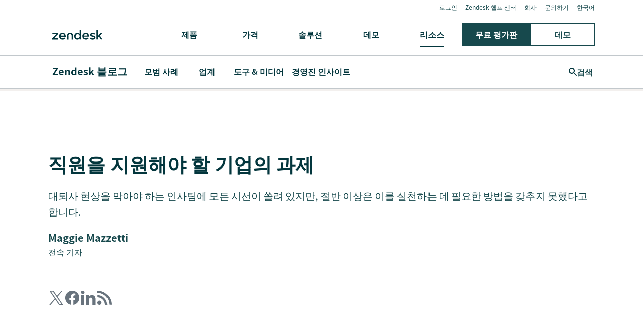

--- FILE ---
content_type: application/javascript; charset=UTF-8
request_url: https://www.zendesk.kr/web-assets/_next/static/chunks/56390-a98cfa9768dcc9a8.js
body_size: 4772
content:
"use strict";(self.webpackChunk_N_E=self.webpackChunk_N_E||[]).push([[56390],{90863:function(e,t){Object.defineProperty(t,"__esModule",{value:!0}),t.animations=void 0,t.animations={duration:{70:"70ms",100:"100ms",300:"300ms",500:"500ms",600:"600ms",1800:"1800ms"},easing:{linear:"linear",in:"cubic-bezier(0.5, 0, 1, 1)",out:"cubic-bezier(0, 0, 0.5, 1)","in-out-1":"cubic-bezier(0.7, 0, 0.3, 1)","in-out-2":"cubic-bezier(0.85, 0, 0.15, 1)"}}},40297:function(e,t){Object.defineProperty(t,"__esModule",{value:!0}),t.contentWidth=t.breakpoints=void 0,t.breakpoints={xs:"0px",sm:"481px",md:"768px",lg:"1120px",xl:"1600px"},t.contentWidth={lg:"1120px",xl:"1600px"}},53505:function(e,t,a){Object.defineProperty(t,"__esModule",{value:!0}),t.FOUNDATIONS=void 0;var o=a(90863),l=a(213),r=a(52855),i=a(40297),n=a(58214),s=a(11132),c=a(6649),d=a(42943);t.FOUNDATIONS={animations:o.animations,breakpoints:i.breakpoints,contentWidth:i.contentWidth,fonts:n.fonts,fontFiles:n.fontFiles,fontSizes:n.fontSizes,globalPadding:d.globalPadding,sectionPadding:d.sectionPadding,scrollPadding:d.scrollPadding,...d.spacingVariables,fontWeights:n.fontWeights,palette:s.palette,radius:l.radius,reset:r.reset,shadows:c.shadows,space:d.space}},11132:function(e,t,a){Object.defineProperty(t,"__esModule",{value:!0}),t.palette=t.greenhouseScale=void 0;var o=a(80507);let l=t.greenhouseScale={licorice:{100:"#11110D"},coconut:{100:o.PALETTE.white},matcha:{0:"#E6FAAB",100:"#D1F470",200:"#B2DA56",300:"#92BF3B",400:"#70A32A",500:"#4E8336",600:"#355E34"},sesame:{100:"#F5F5F2",200:"#E5E5E2",300:"#D5D5D2",400:"#B4B4B0",500:"#90918C",600:"#42433E"},fern:{100:"#203524"},cactus:{100:"#A1D78F"},pineapple:{100:"#FEEB7E"},shamrock:{100:"#2D4C33"},black:{100:o.PALETTE.black},transparent:{100:"transparent"}},r={licorice:"coal",coconut:"white",sesame:"stone",fern:"forest",cactus:"mint",pineapple:"citrus",shamrock:"seaweed"},i=t.palette={};Object.entries(l).forEach(([e,t])=>{Object.entries(t).forEach(([t,a])=>{if("100"===t&&(i[e]=a),i[`${e}${t}`]=a,r[e]){let o=r[e];"100"===t&&(i[o]=a),i[`${o}${t}`]=a}})})},213:function(e,t){Object.defineProperty(t,"__esModule",{value:!0}),t.radius=void 0,t.radius={xxs:"4px",xs:"8px",sm:"12px",md:"16px",lg:"20px",xl:"40px",xxl:"100px"}},52855:function(e,t){Object.defineProperty(t,"__esModule",{value:!0}),t.reset=void 0,t.reset=`
  html,
  body {
    margin: 0;
    padding: 0;
    box-sizing: border-box;
  }

  *,
  *::before,
  *::after {
    box-sizing: inherit;
  }

  body {
    overflow-x: hidden;
  }

  img,
  figure,
  video {
    max-width: 100%;
  }
`},6649:function(e,t){Object.defineProperty(t,"__esModule",{value:!0}),t.shadows=void 0,t.shadows={s0:"none",ss1:"0px 2px 4px rgba(0, 0, 0, 0.08)",ss2:"0px 4px 12px rgba(0, 0, 0, 0.05)",s1:"0px 8px 24px rgba(0, 0, 0, 0.08)",s2:"0px 16px 28px rgba(0, 0, 0, 0.08)",s3:"0px 24px 36px rgba(0, 0, 0, 0.16)",s4:"0px 10px 50px 20px rgba(0, 0, 0, 0.30)",navShadow:"0px 2px 12px 0px rgba(0, 0, 0, 0.05)",xs:e=>`0px 2px 4px ${e}`,sm:e=>`0px 2px 4px ${e}`,md:e=>`0px 4px 12px ${e}`,lg:(e,t,a)=>`0 ${e} ${t} ${a}`}},42943:function(e,t){Object.defineProperty(t,"__esModule",{value:!0}),t.textMarginSm=t.textMarginMd=t.textMarginLg=t.tabletExtraPadding=t.spacingVariables=t.space=t.sectionPaddingVertical=t.sectionPaddingHorizontal=t.sectionPadding=t.scrollPadding=t.modalPaddingHorizontal=t.linkMarginSm=t.linkMarginMd=t.globalPadding=t.contentMarginSm=t.contentMarginMd=t.contentMarginLg=t.buttonMargin=void 0,t.space={base:4,xxs:"16px",xs:"16px",sm:"16px",md:"24px",lg:"24px",xl:"32px",xxl:"32px"},t.globalPadding={xs:"16px",sm:"16px",md:"24px",lg:"24px",xl:"40px"},t.sectionPadding={xs:"48px",sm:"56px",md:"64px",lg:"88px",xl:"104px"};let a=t.sectionPaddingHorizontal={xs:"16px",md:"24px",xl:"40px"},o=t.sectionPaddingVertical={xs:"48px",sm:"56px",md:"64px",lg:"88px",xl:"104px"},l=t.scrollPadding={xs:"110px",md:"90px"},r=t.textMarginSm={xs:"8px"},i=t.textMarginMd={xs:"12px",md:"16px"},n=t.textMarginLg={xs:"24px"},s=t.contentMarginSm={xs:"24px"},c=t.contentMarginMd={xs:"32px",md:"40px",lg:"48px",xl:"56px"},d=t.contentMarginLg={xs:"48px",sm:"56px",lg:"64px",xl:"72px"},p=t.buttonMargin={xs:"32px"},x=t.linkMarginSm={xs:"16px"},g=t.linkMarginMd={xs:"24px"},u=t.tabletExtraPadding={xs:"0px",md:"24px",lg:"0px"},b=t.modalPaddingHorizontal={xs:"24px",md:"32px",lg:"40px",xl:"56px"};t.spacingVariables={sectionPaddingHorizontal:a,sectionPaddingVertical:o,scrollPadding:l,textMarginSm:r,textMarginMd:i,textMarginLg:n,contentMarginSm:s,contentMarginMd:c,contentMarginLg:d,buttonMargin:p,linkMarginSm:x,linkMarginMd:g,tabletExtraPadding:u,modalPaddingHorizontal:b}},58214:function(e,t){Object.defineProperty(t,"__esModule",{value:!0}),t.typeScale=t.fonts=t.fontWeights=t.fontSizes=t.fontFiles=void 0,t.typeScale={xs:{base:15,ratio:1.414},md:{base:15,ratio:1.5},lg:{base:16,ratio:1.618},xl:{base:20,ratio:1.618}};let a=t.fontSizes={xs:"12px",sm:"14px",md:"16px",lg:"18px",xl:"24px",xxl:"32px",xxxl:"40px",xxxxl:"48px",xxxxxl:"56px"};a.baseline=a.md,t.fontWeights={thin:100,extralight:200,light:300,regular:400,medium:500,semibold:600,bold:700,extrabold:800,black:900},t.fonts={system:'"Vanilla Sans", Arial, sans-serif',body:'"Vanilla Sans", Arial, sans-serif',heading:'"Vanilla Sans", Arial, sans-serif',mono:"monospace"};let o="Vanilla Sans",l="Noto Sans JP";t.fontFiles=[{abbr:"VanillaSans/VanillaSans-Thin",name:o,style:"normal",weight:100},{abbr:"VanillaSans/VanillaSans-ThinItalic",name:o,style:"italic",weight:100},{abbr:"VanillaSans/VanillaSans-Extralight",name:o,style:"normal",weight:200},{abbr:"VanillaSans/VanillaSans-ExtralightItalic",name:o,style:"italic",weight:200},{abbr:"VanillaSans/VanillaSans-Light",name:o,style:"normal",weight:300},{abbr:"VanillaSans/VanillaSans-LightItalic",name:o,style:"italic",weight:300},{abbr:"VanillaSans/VanillaSans-Regular",name:o,style:"normal",weight:400},{abbr:"VanillaSans/VanillaSans-Italic",name:o,style:"italic",weight:400},{abbr:"VanillaSans/VanillaSans-Medium",name:o,style:"normal",weight:500},{abbr:"VanillaSans/VanillaSans-MediumItalic",name:o,style:"italic",weight:500},{abbr:"VanillaSans/VanillaSans-SemiBold",name:o,style:"normal",weight:600},{abbr:"VanillaSans/VanillaSans-SemiBoldItalic",name:o,style:"italic",weight:600},{abbr:"VanillaSans/VanillaSans-Bold",name:o,style:"normal",weight:700},{abbr:"VanillaSans/VanillaSans-BoldItalic",name:o,style:"italic",weight:700},{abbr:"VanillaSans/VanillaSans-Black",name:o,style:"normal",weight:900},{abbr:"VanillaSans/VanillaSans-BlackItalic",name:o,style:"italic",weight:900},{abbr:"noto-sans-jp-regular",name:l,style:"normal",weight:400},{abbr:"noto-sans-jp-bold",name:l,style:"normal",weight:700}]},84902:function(e,t,a){Object.defineProperty(t,"__esModule",{value:!0}),t.components=void 0;var o=a(19521),l=a(80507);t.components={sticker:({theme:e,variant:t})=>{if("rectangle"===t)return{borderRadius:"4px",fontSize:e.fontSizes.xs,lineHeight:"1em"}},button:({theme:e})=>({fontFamily:e.fonts.body,fontWeight:e.fontWeights.semibold}),text:(0,o.css)(["margin:0 0 16px;"]),promo:(0,o.css)(["","{padding:64px;}","{padding-left:96px;padding-right:96px;}"],({theme:e})=>(0,l.mediaQuery)("up","md",e),({theme:e})=>(0,l.mediaQuery)("up","lg",e)),tiles:(0,o.css)(["border-radius:24px;span{font-weight:500;}[data-garden-id='forms.tile_icon']{color:",";}&:not([aria-disabled='true']){&:hover{background:",";box-shadow:",";[data-garden-id='forms.tile_icon']{color:",";}}&:focus{outline:solid 2px ",";outline-offset:3px;}&:active{box-shadow:0 0 0 2px "," inset;background:",";[data-garden-id='forms.tile_icon']{color:",";}}&[data-garden-selected='true']{&,&:hover{background:",";box-shadow:0 0 0 2px "," inset;color:",";[data-garden-id='forms.tile_icon']{color:",";}}}&[data-garden-focus-visible='true']{&,&:hover,&:focus,&:active{background:",";color:",";box-shadow:0 0 0 2px "," inset;outline:solid 2px ",";outline-offset:3px;}}","}"],({theme:e})=>e.colors.formField.label,({theme:e})=>e.colors.formField.hoverBackground,({theme:e})=>`0 0 0 1px ${e.colors.formField.border} inset`,({theme:e})=>e.colors.formField.label,({theme:e})=>e.colors.formField.border,({theme:e})=>e.colors.formField.borderSelected,({theme:e})=>e.colors.formField.hoverBackground,({theme:e})=>e.colors.formField.label,({theme:e})=>e.colors.formField.hoverBackground,({theme:e})=>e.colors.formField.borderSelected,({theme:e})=>e.colors.formField.label,({theme:e})=>e.colors.formField.label,({theme:e})=>e.colors.formField.hoverBackground,({theme:e})=>e.colors.formField.label,({theme:e})=>e.colors.formField.borderSelected,({theme:e})=>e.colors.formField.border,({hasImage:e,theme:t})=>e&&`
            &[data-garden-selected='true'] {
              &,
              &:hover,
              &:active {
                background: ${t.colors.formField.hoverBackground};
                box-shadow: 0 0 0 2px
                  ${t.colors.formField.borderSelected} inset;
                color: ${t.colors.formField.label};
              }
            }
            
            &[data-garden-focus-visible='true'] {
              &,
              &:hover,
              &:focus,
              &:active {
                background: ${t.colors.formField.hoverBackground};
                box-shadow: 0 0 0 2px
                  ${t.colors.formField.borderSelected} inset;
                color: ${t.colors.formField.label};
                outline: solid 2px ${t.colors.formField.border};
                outline-offset: 3px;
              }
            }

            padding: 16px;
          `),tiles_icon_success:(0,o.css)(["color:",";right:16px;top:16px;"],({theme:e})=>e.colors.formField.label),select:(0,o.css)(["&:not([aria-disabled='true']){&:focus-within{outline:solid 2px ",";outline-offset:3px;box-shadow:0 0 0 2px "," inset;}}"],({theme:e})=>e.colors.formField.border,({theme:e})=>e.colors.formField.borderSelected),dropdown_select:(0,o.css)(["&:not([aria-disabled='true']){&:focus-within{outline:solid 2px ",";outline-offset:3px;box-shadow:0 0 0 2px "," inset;}}",""],({theme:e})=>e.colors.formField.border,({theme:e})=>e.colors.formField.borderSelected,({disabled:e,theme:t})=>e&&`
      svg {
        color: ${t.colors.formField.disabled};
      }
    `),dropdown_menu:(0,o.css)(["margin-top:4px;border-radius:0;border:1px solid ",";background:",";box-shadow:"," !important;&:hover{background:"," !important;}"],({theme:e})=>e.palette.sesame200,({theme:e})=>e.colors.formField.background,({theme:e})=>e.shadows.s1,({theme:e})=>e.colors.formField.background),dropdown_item:(0,o.css)(["color:",";padding:12px 12px 12px 40px;line-height:unset;&:hover,&:focus,&[aria-selected='true']{color:",";background:",";svg{color:",";}}"],({theme:e})=>e.colors.formField.label,({theme:e})=>e.colors.formField.label,({theme:e})=>e.colors.formField.activeBackground,({theme:e})=>e.palette.espresso),subdomain_text:(0,o.css)(["background:transparent;font-size:16px;font-weight:500;&::before{content:'';background:",";position:absolute;left:0;height:21px;width:1px;}",""],({theme:e})=>e.colors.formField.disabled,({isDisabled:e,theme:t})=>e&&`
      color: ${t.colors.formField.disabled};
    `),input_group_input:(0,o.css)(["border-top-right-radius:12px !important;border-bottom-right-radius:12px !important;margin-right:12px;"]),radio_custom:(0,o.css)(["height:20px;width:20px;border:1px solid ",";background-color:",";&::after{width:8px;height:8px;left:5px;top:5px;}"],({theme:e})=>e.colors.formField.border,({theme:e})=>e.palette.white),form_field_message:(0,o.css)(["font-size:13px;font-weight:500;margin-top:12px;svg{display:inline-block;vertical-align:text-top;margin-right:8px;}",""],({validation:e,theme:t})=>"success"===e&&`
        color: ${t.colors.successHue};
      `)}},56390:function(e,t,a){Object.defineProperty(t,"__esModule",{value:!0}),t.greenhouse=void 0;var o=a(80507),l=a(53505),r=a(17629),i=a(84902),n=a(9915);t.greenhouse={version:3,...o.DEFAULT_THEME,...l.FOUNDATIONS,colors:r.colors,components:i.components,typography:n.typography}},9915:function(e,t,a){Object.defineProperty(t,"__esModule",{value:!0}),t.typography=t.typeScaleMap=t.getSizeScale=void 0;var o=a(58214);let l=t.typeScaleMap={h1:3,h2:2,h3:1,h4:0,h5:0,h6:0,p:0,large:1},r=e=>{let t={},a=l[e];return Object.entries(o.typeScale).forEach(([e,o])=>{let l=o.base*Math.pow(o.ratio,a);t[e]=Math.ceil(l)+"px"}),t};t.getSizeScale=r;let i=t.typography={heading:{h1:{"font-family":{xs:o.fonts.heading},"font-weight":{xs:o.fontWeights.medium},"font-size":r("h1"),"line-height":{xs:1.05},"margin-bottom":{xs:"24px"}},h2:{"font-family":{xs:o.fonts.heading},"font-weight":{xs:o.fontWeights.medium},"font-size":r("h2"),"line-height":{xs:1.15},"margin-bottom":{xs:"24px"}},h3:{"font-family":{xs:o.fonts.heading},"font-weight":{xs:o.fontWeights.medium},"font-size":r("h3"),"line-height":{xs:1.25},"margin-bottom":{xs:"24px"}},h4:{"font-family":{xs:o.fonts.heading},"font-weight":{xs:o.fontWeights.semibold},"font-size":r("h4"),"line-height":{xs:1.45},"margin-bottom":{xs:"12px",md:"16px"}},supertitle:{"font-family":{xs:o.fonts.body},"font-stretch":{xs:"condensed"},"font-weight":{xs:o.fontWeights.bold},"font-size":{xs:"12px",md:"13px",lg:"14px",xl:"16px"},"line-height":{xs:1.3},"margin-bottom":{xs:"8px"},"text-transform":{xs:"uppercase"},"align-items":{xs:"center"},display:{xs:"inline-flex"},gap:{xs:"8px"},"letter-spacing":{xs:"0.75px"}}},text:{p:{"font-weight":{xs:o.fontWeights.regular},"font-size":r("p"),"line-height":{xs:1.45},"margin-bottom":{xs:"12px",md:"16px"}},large:{"font-weight":{xs:o.fontWeights.regular},"font-size":r("large"),"line-height":{xs:1.25},"margin-bottom":{xs:"12px",md:"16px"}},caption:{"font-weight":{xs:o.fontWeights.regular},"font-size":{xs:"13px",lg:"14px",xl:"15px"},"line-height":{xs:1.4},"margin-bottom":{xs:"12px",md:"16px"}}}};i.heading.h5=i.heading.h4,i.heading.h6=i.heading.h4},17629:function(e,t,a){Object.defineProperty(t,"__esModule",{value:!0}),t.colors=void 0;var o=a(80507),l=a(77304),r=a(11132);let i={...o.DEFAULT_THEME.colors,base:"light",background:r.palette.white,foreground:r.palette.licorice,primaryHue:r.palette.licorice,dangerHue:"#B84242",warningHue:"#FFD874",successHue:r.palette.matcha500,neutralHue:r.palette.licorice,chromeHue:r.palette.licorice,accent:r.palette.matcha,backgroundAlt:r.palette.sesame,backgroundInvisible:{default:(0,l.transparentize)(r.palette.white,0),hover:r.palette.sesame,active:r.palette.sesame200},overlay:{default:(0,l.transparentize)(r.palette.licorice,0),hover:(0,l.transparentize)(r.palette.licorice,.08),active:(0,l.transparentize)(r.palette.licorice,.16)},neutral:{0:(0,l.transparentize)(r.palette.licorice,0),100:(0,l.transparentize)(r.palette.licorice,.05),200:(0,l.transparentize)(r.palette.licorice,.11),300:(0,l.transparentize)(r.palette.licorice,.18),400:(0,l.transparentize)(r.palette.licorice,.32),500:(0,l.transparentize)(r.palette.licorice,.47),600:(0,l.transparentize)(r.palette.licorice,.79)},matchaOverlay:{hover:"#c7e96b",active:"#bedd66"}},n={accordion:{background:r.palette.white,backgroundHover:i.neutral[100],backgroundActive:i.neutral[200],borderColor:i.neutral[200],borderColorFocus:i.neutral[200],borderColorExpanded:r.palette.licorice,defaultColor:r.palette.licorice},button:{default:{background:r.palette.matcha,border:r.palette.transparent,text:r.palette.licorice,hover:{background:i.neutral[100]},active:{background:i.neutral[200]},disabled:{background:r.palette.matcha,text:i.neutral[200],hover:{background:(0,l.transparentize)(r.palette.matcha,.5),border:(0,l.transparentize)(r.palette.matcha,.5)}}},secondary:{background:r.palette.transparent,border:i.neutral[400],text:r.palette.licorice,hover:{background:i.neutral[100]},active:{background:i.neutral[200]},disabled:{background:r.palette.transparent,border:i.neutral[400],text:r.palette.licorice,hover:{background:r.palette.transparent,border:i.neutral[400]}}},icon:{default:{background:r.palette.licorice,overlayBackground:r.palette.licorice,border:r.palette.licorice,text:r.palette.white,hover:{background:r.palette.licorice}},secondary:{background:r.palette.transparent,overlayBackground:i.neutral[100],text:r.palette.licorice,hover:{background:i.neutral[200]},active:{background:i.neutral[300]}},disabled:{background:r.palette.sesame300,border:r.palette.sesame300,text:r.palette.sesame500,hover:{background:r.palette.sesame300,border:r.palette.sesame300}}}},card:{borderBackground:r.palette.white,background:i.neutral[100]},carousel:{dot:{default:i.neutral[300],active:i.neutral[500],hover:i.neutral[500]}},container:{default:r.palette.sesame,hover:r.palette.white,active:r.palette.sesame200},divider:{background:i.neutral[200]},formField:{label:r.palette.licorice,input:r.palette.licorice,background:i.neutral[100],hoverBackground:i.neutral[200],activeBackground:i.neutral[200],placeholder:r.palette.licorice,border:i.neutral[500],borderSelected:r.palette.licorice,accent:r.palette.sesame,disabled:r.palette.sesame300,checked:r.palette.white,checkboxBorder:r.palette.sesame500,checkboxActive:r.palette.sesame400,checkboxBackground:r.palette.white},forms:{fieldHeader:r.palette.licorice,input:r.palette.sesame600},globalStyle:{bodyBg:r.palette.licorice},heading:{default:r.palette.licorice},link:{default:r.palette.licorice,hover:(0,l.transparentize)(r.palette.licorice,.7),hoverBackground:r.palette.matcha,active:r.palette.matcha,videoIconPlay:r.palette.sesame600,disabled:r.palette.sesame600,primary:{default:r.palette.licorice,hover:(0,l.transparentize)(r.palette.licorice,.7)},secondary:{default:r.palette.licorice,hover:(0,l.transparentize)(r.palette.licorice,.7)},inline:{hover:r.palette.licorice,visited:r.palette.matcha400},block:{hover:r.palette.licorice,hoverBackground:i.neutral[100],activeBackground:i.neutral[200],focusOutline:i.neutral[200]}},linkCard:{background:r.palette.sesame,hoverBackground:i.neutral[100],border:"transparent",activeBackground:i.neutral[200],focusOutline:"transparent",sideMenuBackground:r.palette.white,sideMenuBorder:i.neutral[300]},marketplaceTile:{background:i.neutral[100],hoverBackground:i.neutral[200],activeBackground:i.neutral[300]},mobileNav:{icon:r.palette.licorice,panelLine:i.neutral[200]},modal:{backdrop:(0,l.transparentize)(r.palette.black,.8),background:r.palette.white,closeIcon:r.palette.licorice},pagination:{inactive:r.palette.sesame600,active:r.palette.matcha,hover:{background:r.palette.matcha,text:r.palette.white},prevNext:{default:r.palette.sesame600,hover:r.palette.matcha}},primaryNav:{link:r.palette.licorice,icon:r.palette.licorice,logo:r.palette.licorice,border:i.neutral[200],dropdown:{background:r.palette.white,hoverBackground:r.palette.sesame,border:r.palette.licorice,subheading:r.palette.decaf}},secondaryNav:{link:r.palette.licorice,dropdown:{background:r.palette.sesame,link:r.palette.decaf,hoverLink:r.palette.licorice}},socialBlock:{hover:(0,l.transparentize)(r.palette.licorice,.7)},starRating:{given:r.palette.matcha,empty:r.palette.sesame600},sticker:{background:r.palette.licorice},table:{backgroundAlt:r.palette.sesame,border:r.palette.sesame300,hoverBackground:(0,l.transparentize)(r.palette.sesame200,.25)},tableCompare:{rowBackgroundColor:r.palette.sesame,rowBorder:r.palette.sesame600},tabs:{default:{background:i.neutral[200],active:{background:r.palette.white,outline:i.neutral[300]}},inverse:{background:r.palette.white,active:{background:i.neutral[200]}},title:r.palette.licorice,border:{top:i.neutral[300],sides:i.neutral[300],bottom:i.neutral[300]}},tag:{background:r.palette.sesame,hoverBackground:r.palette.sesame200,hoverText:r.palette.licorice,selectedBackground:r.palette.matcha,text:r.palette.licorice},tooltip:{background:r.palette.white,border:i.neutral[300],icon:{color:r.palette.licorice,hover:(0,l.transparentize)(r.palette.licorice,.7)}},video:{backgroundColor:r.palette.white}};t.colors={...i,...n}}}]);

--- FILE ---
content_type: text/plain
request_url: https://c.6sc.co/?m=1
body_size: 3
content:
6suuid=152b3417f9c92e00a21776693b010000c9953500